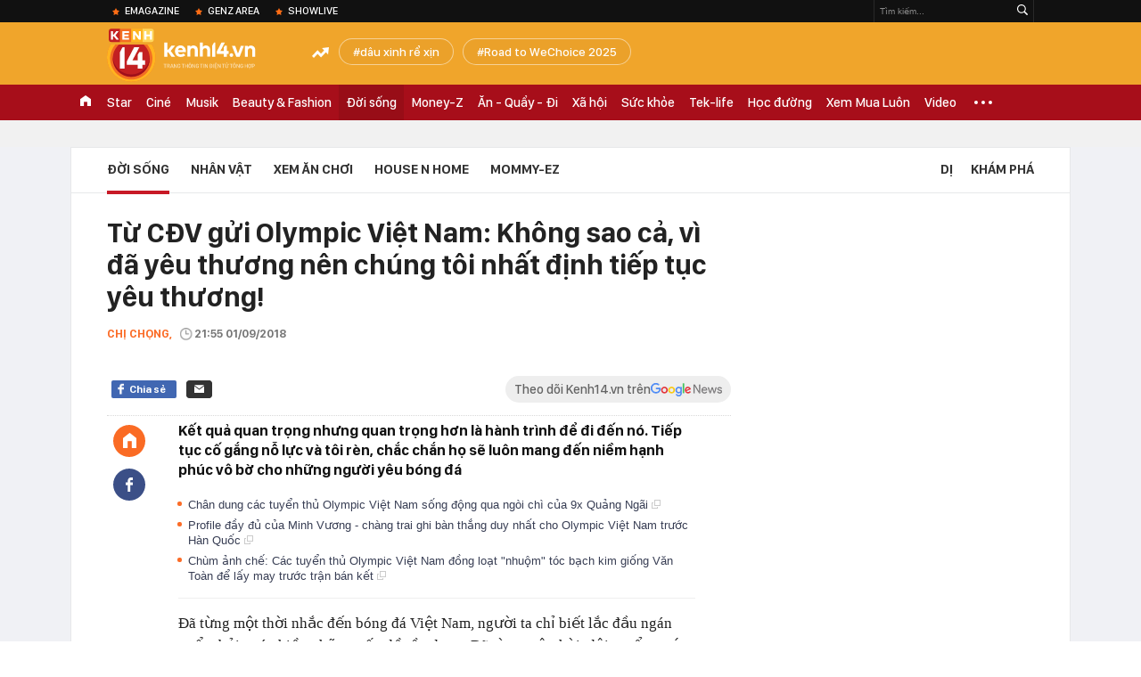

--- FILE ---
content_type: text/html; charset=utf-8
request_url: https://kenh14.vn/ajax-loadmore-bottom-detail/2154.chn
body_size: 8758
content:
<div class="clearfix nbdetail">
    <div class="kds-hot-daily clearfix" id="ulTinNoiBat_v2" data-marked-zoneid="k14_detail_tin_noi_bat">
        <h3 class="kds-title mt-40">Tin nổi bật kenh 14</h3>
        <div class="knd-wrapperv2 clearfix mt-20">
            <div id="k14_detail_tinnoibat_per"></div>
        </div>
        <div style="position: absolute; top: 0; right: -343px; z-index: 2">
            <div class="adk14-sticky-right">
                <div id="admzone35871"></div>
    <script>
        if (pageSettings.allow3rd) {
            'undefined' == typeof admicroAD.show ? admicroAD.unit.push(function () { admicroAD.show('admzone35871') }) : admicroAD.show('admzone35871');
        }
    </script>

            </div>
            <div class="ads-sponsor type-2 adm-hidden">
                <div id="admsection7"></div>
            </div>
        </div>
    </div>
    <div class="clearfix">
        <!-- Begin .kds-new-stream-wrapper -->
        <div class="knswli k14-videoUpdate">
    <div class="k14-videoUpdate-wrapper horizonVid">
        <div class="videoUpdate-left">
            <div class="content-video">
                <div class="iframe-wraper knswlic-welax">
                    <div class="VCSortableInPreviewMode" type="VideoStream" embed-type="4"
                         data-item-id="376728"
                         data-vid="kenh14cdn.com/203336854389633024/2026/1/14/ns-13t1-cms-1768371485556335814133.mp4"
                         data-info="cfebc966beaa140e029f398346ad707b" data-location=""
                         data-ads="true" data-displaymode="1"
                         data-thumb="https://kenh14cdn.com/thumb_w/560/.v-thumb/203336854389633024/2026/1/14/ns-13t1-cms-1768371485556335814133.mp4_thumb1.jpg"
                         data-contentid="" data-share=""
                         data-namespace="kenh14" data-width="660px" data-height="370px">
                    </div>
                </div>
            </div>
        </div>
        <div class="videoUpdate-right knswlic-welax">
            <div class="vr-content_info">
                <div class="info-heading">
















                    <div class="ih-time" title="2026-01-14T13:18:00"
                         data-second="2026-01-14T13:18:00"></div>
                </div>
                <div class="info-content">
                    <div class="ic-top">
                        <a href="https://video.kenh14.vn/nhip-song-24-loi-khai-cua-chu-xuong-san-xuat-800-tan-mi-tron-hoa-chat-376728.chn" title="NHỊP SỐNG 24: Lời khai của chủ xưởng sản xuất 800 tấn mì trộn hóa chất" target="_blank"
                           class="ict-title">NHỊP SỐNG 24: Lời khai của chủ xưởng sản xuất 800 tấn mì trộn hóa chất</a>
                        <span class="knswli-view">
                                        <svg width="17" height="10" viewBox="0 0 17 10" fill="none"
                                             xmlns="http://www.w3.org/2000/svg">
                                            <path
                                                d="M8.5 0C3.74881 0 0 4.99968 0 4.99968C0 4.99968 3.74881 10 8.5 10C12.133 10 17 4.99968 17 4.99968C17 4.99968 12.133 0 8.5 0ZM8.5 8.11459C6.83148 8.11459 5.47337 6.71722 5.47337 4.99968C5.47337 3.28213 6.83148 1.88411 8.5 1.88411C10.1685 1.88411 11.5266 3.28213 11.5266 4.99968C11.5266 6.71722 10.1685 8.11459 8.5 8.11459ZM8.5 3.18102C8.26522 3.17646 8.03192 3.22012 7.81372 3.30945C7.59553 3.39878 7.39682 3.53199 7.22922 3.70129C7.06162 3.87059 6.92849 4.07258 6.8376 4.29546C6.74672 4.51834 6.69991 4.75763 6.69991 4.99935C6.69991 5.24107 6.74672 5.48036 6.8376 5.70324C6.92849 5.92612 7.06162 6.12812 7.22922 6.29741C7.39682 6.46671 7.59553 6.59992 7.81372 6.68925C8.03192 6.77858 8.26522 6.82224 8.5 6.81768C8.96271 6.80869 9.40352 6.61316 9.72766 6.27314C10.0518 5.93311 10.2334 5.47574 10.2334 4.99935C10.2334 4.52296 10.0518 4.06559 9.72766 3.72557C9.40352 3.38554 8.96271 3.19002 8.5 3.18102Z"
                                                fill="#888888"/>
                                        </svg>
                                        <label class="need-get-view" data-key="cfebc966beaa140e029f398346ad707b"
                                               rel="kenh14cdn.com/203336854389633024/2026/1/14/ns-13t1-cms-1768371485556335814133.mp4">0</label></span>
                        <div class="ict-des">
                            <p class="ictd-txt">
                                <a href="https://video.kenh14.vnhttps://video.kenh14.vn/video-news.chn" target="_blank"
                                   class="ictd-link"
                                   title="Video News">
                                    Video News
                                </a>
                                · TPO - Miền Bắc sẽ đón đợt không khí lạnh rất mạnh vào giữa tuần sau; Camera AI tại Hà Nội ghi nhận hơn 6.300 vi phạm giao thông sau 1 tháng triển khai; Người dân đổ xô diện áo dài chụp ảnh, check-in chợ Bến Thành dịp cận Tết... là những thông tin đời sống - xã hội đáng chú ý trong ngày 13/1/2026.
                            </p>
                        </div>
                    </div>

                                        <div class="ic-bottom">
                        <span class="read-more">Xem thêm</span>
                        <a href="https://video.kenh14.vn/thu-lam-chu-tich-tren-ghe-zeekr-009-sap-ve-viet-nam-co-chi-tiet-khong-ngo-toi-376712.chn" target="_blank" class="related-news" title="Thử làm ‘Chủ tịch’ trên ghế Zeekr 009 sắp về Việt Nam: Có chi tiết không ngờ tới!">
                            <span class="rn-thumb">
                                <i>
                                    <img loading="lazy" src="https://kenh14cdn.com/zoom/80_100/203336854389633024/2026/1/13/ava-tg220-169-1768309368611787476574.jpg" alt="Thử làm ‘Chủ tịch’ trên ghế Zeekr 009 sắp về Việt Nam: Có chi tiết không ngờ tới!">
                                </i>
                                <span class="play-icn">
                                    <svg width="30" height="30" viewBox="0 0 30 30" fill="none" xmlns="http://www.w3.org/2000/svg">
                                        <path d="M15 30C6.71652 30 0 23.2835 0 15C0 6.71652 6.71652 0 15 0C23.2835 0 30 6.71652 30 15C30 23.2835 23.2835 30 15 30ZM19.8248 14.769L12.5123 9.44866C12.4722 9.41986 12.4249 9.40265 12.3757 9.39896C12.3265 9.39526 12.2772 9.4052 12.2332 9.42769C12.1893 9.45018 12.1524 9.48435 12.1266 9.52645C12.1008 9.56854 12.0871 9.61693 12.0871 9.6663V20.3002C12.0869 20.3497 12.1004 20.3982 12.1262 20.4405C12.1519 20.4827 12.1888 20.517 12.2329 20.5395C12.2769 20.5621 12.3263 20.572 12.3756 20.5682C12.425 20.5643 12.4722 20.5469 12.5123 20.5179L19.8248 15.2009C19.8593 15.1765 19.8875 15.1441 19.907 15.1065C19.9264 15.0689 19.9366 15.0272 19.9366 14.9849C19.9366 14.9426 19.9264 14.9009 19.907 14.8633C19.8875 14.8258 19.8593 14.7934 19.8248 14.769Z" fill="white" />
                                    </svg>
                                </span>
                            </span>
                            <span class="rn-info">Thử làm ‘Chủ tịch’ trên ghế Zeekr 009 sắp về Việt Nam: Có chi tiết không ngờ tới!</span>
                        </a>
                    </div>
                                    </div>
            </div>
        </div>
    </div>
</div>
<script>
    (runinit = window.runinit || []).push(function () {
        $('.k14-videoUpdate .k14-videoUpdate-wrapper .videoUpdate-right .vr-content_info .info-content .ic-top .ict-des .ictd-txt').trimLine(4);
        $('.k14-videoUpdate .k14-videoUpdate-wrapper .videoUpdate-right .vr-content_info .info-heading .ih-time').timeago();
    });
</script>
        <div class="kds-new-stream-wrapper listpopup">
            <div class="kds-title mb-0">Đọc thêm</div>
            <div id="aiservice-readmore" data-callback="callbackInitDetail"></div>
            <div class="knswli dark dbl clearfix" id="liDungBoLo" data-cd-key="highestviewnews:zoneid2154hour48">
    <div class="knswli-object-wrapper " data-marked-zoneid ="k14_dung_bo_lo">
        <h3 class="knswli-object-title"><span class="sprite icon"></span> Đừng bỏ lỡ</h3>
        <div class="knswli-object-content" id="dbl">
            <div class="knswli-object-list swiper-wrapper">
                                                            <div class="koli swiper-slide">
                            <a href="/man-can-pha-gay-soc-cua-tran-trung-kien-gianh-suat-vao-tu-ket-u23-chau-a-cham-9-thi-chac-khong-ai-dam-nhan-10-215260113020048184.chn" class="koli-ava show-popup visit-popup knswa_border inited-timeline-popup" newsid="215260113020048184"
                               newstype="0" title="Màn cản phá gây sốc của Trần Trung Kiên, giành suất vào tứ kết U23 châu Á: “Chấm 9 thì chắc không ai dám nhận 10”" data-box="no-react" data-popup-url="/man-can-pha-gay-soc-cua-tran-trung-kien-gianh-suat-vao-tu-ket-u23-chau-a-cham-9-thi-chac-khong-ai-dam-nhan-10-215260113020048184.chn">
                                <img loading="lazy" width="100%" height="100%" src="https://kenh14cdn.com/zoom/260_161/203336854389633024/2026/1/12/beautyplus-collage-2026-01-12t191534-1768245364402896293082-0-134-1084-1868-crop-17682453775471554162829.png" alt="Màn cản phá gây sốc của Trần Trung Kiên, giành suất vào tứ kết U23 châu Á: “Chấm 9 thì chắc không ai dám nhận 10”" srcset="https://kenh14cdn.com/zoom/260_161/203336854389633024/2026/1/12/beautyplus-collage-2026-01-12t191534-1768245364402896293082-0-134-1084-1868-crop-17682453775471554162829.png 1x,https://kenh14cdn.com/zoom/520_322/203336854389633024/2026/1/12/beautyplus-collage-2026-01-12t191534-1768245364402896293082-0-134-1084-1868-crop-17682453775471554162829.png 2x">
                                </a>
                            <h4 class="koli-title">
                                <a href="/man-can-pha-gay-soc-cua-tran-trung-kien-gianh-suat-vao-tu-ket-u23-chau-a-cham-9-thi-chac-khong-ai-dam-nhan-10-215260113020048184.chn" title="Màn cản phá gây sốc của Trần Trung Kiên, giành suất vào tứ kết U23 châu Á: “Chấm 9 thì chắc không ai dám nhận 10”" data-popup-url="/man-can-pha-gay-soc-cua-tran-trung-kien-gianh-suat-vao-tu-ket-u23-chau-a-cham-9-thi-chac-khong-ai-dam-nhan-10-215260113020048184.chn" class="show-popup visit-popup">
                                    Màn cản phá gây sốc của Trần Trung Kiên, giành suất vào tứ kết U23 châu Á: “Chấm 9 thì chắc không ai dám nhận 10”
                                </a>
                            </h4>
                        </div>
                                            <div class="koli swiper-slide">
                            <a href="/lai-on-tren-threads-steven-nguyen-bi-che-kem-duyen-vi-keo-ho-day-vay-khien-thien-an-giat-minh-ne-tranh-215260113124345686.chn" class="koli-ava show-popup visit-popup knswa_border inited-timeline-popup" newsid="215260113124345686"
                               newstype="0" title="Lại ồn trên Threads: Steven Nguyễn bị chê kém duyên vì &quot;kéo hộ dây váy&quot; khiến Thiên Ân giật mình, né tránh?" data-box="no-react" data-popup-url="/lai-on-tren-threads-steven-nguyen-bi-che-kem-duyen-vi-keo-ho-day-vay-khien-thien-an-giat-minh-ne-tranh-215260113124345686.chn">
                                <video autoplay="true" muted loop playsinline
               class="lozad-video"
               poster="https://kenh14cdn.com/zoom/260_161/203336854389633024/2026/1/13/ava-22-17682814418081781884148-1768282889213759897229.gif.png" alt="Lại ồn trên Threads: Steven Nguyễn bị chê kém duyên vì &quot;kéo hộ dây váy&quot; khiến Thiên Ân giật mình, né tránh?"
               data-src="https://kenh14cdn.com/203336854389633024/2026/1/13/ava-22-17682814418081781884148-1768282889213759897229.gif.mp4"
               type="video/mp4">
        </video>
                                </a>
                            <h4 class="koli-title">
                                <a href="/lai-on-tren-threads-steven-nguyen-bi-che-kem-duyen-vi-keo-ho-day-vay-khien-thien-an-giat-minh-ne-tranh-215260113124345686.chn" title="Lại ồn trên Threads: Steven Nguyễn bị chê kém duyên vì &quot;kéo hộ dây váy&quot; khiến Thiên Ân giật mình, né tránh?" data-popup-url="/lai-on-tren-threads-steven-nguyen-bi-che-kem-duyen-vi-keo-ho-day-vay-khien-thien-an-giat-minh-ne-tranh-215260113124345686.chn" class="show-popup visit-popup">
                                    Lại ồn trên Threads: Steven Nguyễn bị chê kém duyên vì &quot;kéo hộ dây váy&quot; khiến Thiên Ân giật mình, né tránh?
                                </a>
                            </h4>
                        </div>
                                            <div class="koli swiper-slide">
                            <a href="/hot-lai-hinh-anh-qua-khu-cua-chong-a-hau-phuong-nhi-215260114130353178.chn" class="koli-ava show-popup visit-popup knswa_border inited-timeline-popup" newsid="215260114130353178"
                               newstype="0" title="Hot lại hình ảnh quá khứ của chồng Á hậu Phương Nhi" data-box="no-react" data-popup-url="/hot-lai-hinh-anh-qua-khu-cua-chong-a-hau-phuong-nhi-215260114130353178.chn">
                                <video autoplay="true" muted loop playsinline
               class="lozad-video"
               poster="https://kenh14cdn.com/zoom/260_161/203336854389633024/2026/1/14/990814811052156899-1745545001930-1745545002093193223884-17680707305191148583088-1768100569172-1768100569405455072961-1768370-75-0-435-576-crop-17683706814751280668049.gif.png" alt="Hot lại hình ảnh quá khứ của chồng Á hậu Phương Nhi"
               data-src="https://kenh14cdn.com/203336854389633024/2026/1/14/990814811052156899-1745545001930-1745545002093193223884-17680707305191148583088-1768100569172-1768100569405455072961-1768370-75-0-435-576-crop-17683706814751280668049.gif.mp4"
               type="video/mp4">
        </video>
                                </a>
                            <h4 class="koli-title">
                                <a href="/hot-lai-hinh-anh-qua-khu-cua-chong-a-hau-phuong-nhi-215260114130353178.chn" title="Hot lại hình ảnh quá khứ của chồng Á hậu Phương Nhi" data-popup-url="/hot-lai-hinh-anh-qua-khu-cua-chong-a-hau-phuong-nhi-215260114130353178.chn" class="show-popup visit-popup">
                                    Hot lại hình ảnh quá khứ của chồng Á hậu Phương Nhi
                                </a>
                            </h4>
                        </div>
                                            <div class="koli swiper-slide">
                            <a href="/my-nhan-viet-35-tuoi-duoc-khen-tre-vuot-chong-du-ket-hon-voi-hong-hai-nhi-215260114080128791.chn" class="koli-ava show-popup visit-popup knswa_border inited-timeline-popup" newsid="215260114080128791"
                               newstype="0" title="Mỹ nhân Việt 35 tuổi được khen trẻ vượt chồng dù kết hôn với &quot;hồng hài nhi&quot;" data-box="no-react" data-popup-url="/my-nhan-viet-35-tuoi-duoc-khen-tre-vuot-chong-du-ket-hon-voi-hong-hai-nhi-215260114080128791.chn">
                                <video autoplay="true" muted loop playsinline
               class="lozad-video"
               poster="https://kenh14cdn.com/zoom/260_161/203336854389633024/2026/1/14/2009-17683585099601262227395-0-106-648-1143-crop-1768358523719805257159.gif.png" alt="Mỹ nhân Việt 35 tuổi được khen trẻ vượt chồng dù kết hôn với &quot;hồng hài nhi&quot;"
               data-src="https://kenh14cdn.com/203336854389633024/2026/1/14/2009-17683585099601262227395-0-106-648-1143-crop-1768358523719805257159.gif.mp4"
               type="video/mp4">
        </video>
                                </a>
                            <h4 class="koli-title">
                                <a href="/my-nhan-viet-35-tuoi-duoc-khen-tre-vuot-chong-du-ket-hon-voi-hong-hai-nhi-215260114080128791.chn" title="Mỹ nhân Việt 35 tuổi được khen trẻ vượt chồng dù kết hôn với &quot;hồng hài nhi&quot;" data-popup-url="/my-nhan-viet-35-tuoi-duoc-khen-tre-vuot-chong-du-ket-hon-voi-hong-hai-nhi-215260114080128791.chn" class="show-popup visit-popup">
                                    Mỹ nhân Việt 35 tuổi được khen trẻ vượt chồng dù kết hôn với &quot;hồng hài nhi&quot;
                                </a>
                            </h4>
                        </div>
                                            <div class="koli swiper-slide">
                            <a href="/co-la-bach-nguyet-quang-thi-gai-dep-tren-mang-cung-dung-mo-cuoi-thieu-gia-hang-real-vi-sao-vay-215260114151707228.chn" class="koli-ava show-popup visit-popup knswa_border inited-timeline-popup" newsid="215260114151707228"
                               newstype="0" title="Có là &quot;bạch nguyệt quang&quot; thì gái đẹp trên mạng cũng đừng mơ cưới thiếu gia hàng real: Vì sao vậy?" data-box="no-react" data-popup-url="/co-la-bach-nguyet-quang-thi-gai-dep-tren-mang-cung-dung-mo-cuoi-thieu-gia-hang-real-vi-sao-vay-215260114151707228.chn">
                                <img loading="lazy" width="100%" height="100%" src="https://kenh14cdn.com/zoom/260_161/203336854389633024/2026/1/14/ava-69-1768385520580859186419.png" alt="Có là &quot;bạch nguyệt quang&quot; thì gái đẹp trên mạng cũng đừng mơ cưới thiếu gia hàng real: Vì sao vậy?" srcset="https://kenh14cdn.com/zoom/260_161/203336854389633024/2026/1/14/ava-69-1768385520580859186419.png 1x,https://kenh14cdn.com/zoom/520_322/203336854389633024/2026/1/14/ava-69-1768385520580859186419.png 2x">
                                </a>
                            <h4 class="koli-title">
                                <a href="/co-la-bach-nguyet-quang-thi-gai-dep-tren-mang-cung-dung-mo-cuoi-thieu-gia-hang-real-vi-sao-vay-215260114151707228.chn" title="Có là &quot;bạch nguyệt quang&quot; thì gái đẹp trên mạng cũng đừng mơ cưới thiếu gia hàng real: Vì sao vậy?" data-popup-url="/co-la-bach-nguyet-quang-thi-gai-dep-tren-mang-cung-dung-mo-cuoi-thieu-gia-hang-real-vi-sao-vay-215260114151707228.chn" class="show-popup visit-popup">
                                    Có là &quot;bạch nguyệt quang&quot; thì gái đẹp trên mạng cũng đừng mơ cưới thiếu gia hàng real: Vì sao vậy?
                                </a>
                            </h4>
                        </div>
                                            <div class="koli swiper-slide">
                            <a href="/linh-truong-gai-dep-bi-toxic-vi-luc-nao-cung-thay-dang-o-khach-san-hang-sang-la-ai-215260113141709545.chn" class="koli-ava show-popup visit-popup knswa_border inited-timeline-popup" newsid="215260113141709545"
                               newstype="0" title="Linh Trương - gái đẹp bị toxic vì &quot;lúc nào cũng thấy đang ở khách sạn hạng sang&quot; là ai?" data-box="no-react" data-popup-url="/linh-truong-gai-dep-bi-toxic-vi-luc-nao-cung-thay-dang-o-khach-san-hang-sang-la-ai-215260113141709545.chn">
                                <img loading="lazy" width="100%" height="100%" src="https://kenh14cdn.com/zoom/260_161/203336854389633024/2026/1/13/avatar1768288485350-17682884868021397918996-0-81-754-1287-crop-17682885516641094524729.jpg" alt="Linh Trương - gái đẹp bị toxic vì &quot;lúc nào cũng thấy đang ở khách sạn hạng sang&quot; là ai?" srcset="https://kenh14cdn.com/zoom/260_161/203336854389633024/2026/1/13/avatar1768288485350-17682884868021397918996-0-81-754-1287-crop-17682885516641094524729.jpg 1x,https://kenh14cdn.com/zoom/520_322/203336854389633024/2026/1/13/avatar1768288485350-17682884868021397918996-0-81-754-1287-crop-17682885516641094524729.jpg 2x">
                                </a>
                            <h4 class="koli-title">
                                <a href="/linh-truong-gai-dep-bi-toxic-vi-luc-nao-cung-thay-dang-o-khach-san-hang-sang-la-ai-215260113141709545.chn" title="Linh Trương - gái đẹp bị toxic vì &quot;lúc nào cũng thấy đang ở khách sạn hạng sang&quot; là ai?" data-popup-url="/linh-truong-gai-dep-bi-toxic-vi-luc-nao-cung-thay-dang-o-khach-san-hang-sang-la-ai-215260113141709545.chn" class="show-popup visit-popup">
                                    Linh Trương - gái đẹp bị toxic vì &quot;lúc nào cũng thấy đang ở khách sạn hạng sang&quot; là ai?
                                </a>
                            </h4>
                        </div>
                                            <div class="koli swiper-slide">
                            <a href="/dem-cua-dinh-bac-mxh-bung-no-215260113013355629.chn" class="koli-ava show-popup visit-popup knswa_border inited-timeline-popup" newsid="215260113013355629"
                               newstype="0" title="Đình Bắc là thần! Hạ đẹp U23 Saudi Arabia, chào cờ ăn mừng cỡ này thì thật sự &quot;out trình&quot;" data-box="no-react" data-popup-url="/dem-cua-dinh-bac-mxh-bung-no-215260113013355629.chn">
                                <img loading="lazy" width="100%" height="100%" src="https://kenh14cdn.com/zoom/260_161/203336854389633024/2026/1/12/548103860247988806264160417047807468513691654n-012454-1768242738938-17682427392961030517485-0-27-479-793-crop-17682427944561246998817.jpg" alt="Đình Bắc là thần! Hạ đẹp U23 Saudi Arabia, chào cờ ăn mừng cỡ này thì thật sự &quot;out trình&quot;" srcset="https://kenh14cdn.com/zoom/260_161/203336854389633024/2026/1/12/548103860247988806264160417047807468513691654n-012454-1768242738938-17682427392961030517485-0-27-479-793-crop-17682427944561246998817.jpg 1x,https://kenh14cdn.com/zoom/520_322/203336854389633024/2026/1/12/548103860247988806264160417047807468513691654n-012454-1768242738938-17682427392961030517485-0-27-479-793-crop-17682427944561246998817.jpg 2x">
                                </a>
                            <h4 class="koli-title">
                                <a href="/dem-cua-dinh-bac-mxh-bung-no-215260113013355629.chn" title="Đình Bắc là thần! Hạ đẹp U23 Saudi Arabia, chào cờ ăn mừng cỡ này thì thật sự &quot;out trình&quot;" data-popup-url="/dem-cua-dinh-bac-mxh-bung-no-215260113013355629.chn" class="show-popup visit-popup">
                                    Đình Bắc là thần! Hạ đẹp U23 Saudi Arabia, chào cờ ăn mừng cỡ này thì thật sự &quot;out trình&quot;
                                </a>
                            </h4>
                        </div>
                                            <div class="koli swiper-slide">
                            <a href="/bac-bao-ve-nay-co-le-la-nguoi-hot-nhat-vien-k-tan-trieu-biet-chuyen-doi-tu-thay-thuong-nhieu-hon-215260113202032094.chn" class="koli-ava show-popup visit-popup knswa_border inited-timeline-popup" newsid="215260113202032094"
                               newstype="0" title="Bác bảo vệ này có lẽ là người hot nhất viện K Tân Triều: Biết chuyện đời tư thấy thương nhiều hơn" data-box="no-react" data-popup-url="/bac-bao-ve-nay-co-le-la-nguoi-hot-nhat-vien-k-tan-trieu-biet-chuyen-doi-tu-thay-thuong-nhieu-hon-215260113202032094.chn">
                                <img loading="lazy" width="100%" height="100%" src="https://kenh14cdn.com/zoom/260_161/203336854389633024/2026/1/13/avatar1768310097433-176831009797772369753-39-0-1080-1665-crop-17683103568771706284936.png" alt="Bác bảo vệ này có lẽ là người hot nhất viện K Tân Triều: Biết chuyện đời tư thấy thương nhiều hơn" srcset="https://kenh14cdn.com/zoom/260_161/203336854389633024/2026/1/13/avatar1768310097433-176831009797772369753-39-0-1080-1665-crop-17683103568771706284936.png 1x,https://kenh14cdn.com/zoom/520_322/203336854389633024/2026/1/13/avatar1768310097433-176831009797772369753-39-0-1080-1665-crop-17683103568771706284936.png 2x">
                                </a>
                            <h4 class="koli-title">
                                <a href="/bac-bao-ve-nay-co-le-la-nguoi-hot-nhat-vien-k-tan-trieu-biet-chuyen-doi-tu-thay-thuong-nhieu-hon-215260113202032094.chn" title="Bác bảo vệ này có lẽ là người hot nhất viện K Tân Triều: Biết chuyện đời tư thấy thương nhiều hơn" data-popup-url="/bac-bao-ve-nay-co-le-la-nguoi-hot-nhat-vien-k-tan-trieu-biet-chuyen-doi-tu-thay-thuong-nhieu-hon-215260113202032094.chn" class="show-popup visit-popup">
                                    Bác bảo vệ này có lẽ là người hot nhất viện K Tân Triều: Biết chuyện đời tư thấy thương nhiều hơn
                                </a>
                            </h4>
                        </div>
                                            <div class="koli swiper-slide">
                            <a href="/o-viet-nam-co-mot-phu-ba-choi-rat-net-xay-biet-thu-duong-gia-voi-ban-than-u40-chong-cham-nhu-em-be-215260113214142427.chn" class="koli-ava show-popup visit-popup knswa_border inited-timeline-popup" newsid="215260113214142427"
                               newstype="0" title="Ở Việt Nam có một phú bà chơi rất nét: Xây biệt thự dưỡng già với bạn thân, U40 chồng chăm như em bé" data-box="no-react" data-popup-url="/o-viet-nam-co-mot-phu-ba-choi-rat-net-xay-biet-thu-duong-gia-voi-ban-than-u40-chong-cham-nhu-em-be-215260113214142427.chn">
                                <video autoplay="true" muted loop playsinline
               class="lozad-video"
               poster="https://kenh14cdn.com/zoom/260_161/203336854389633024/2026/1/13/avatar1768315088433-17683150896741808402788-309-0-659-560-crop-1768315159689545602616.gif.png" alt="Ở Việt Nam có một phú bà chơi rất nét: Xây biệt thự dưỡng già với bạn thân, U40 chồng chăm như em bé"
               data-src="https://kenh14cdn.com/203336854389633024/2026/1/13/avatar1768315088433-17683150896741808402788-309-0-659-560-crop-1768315159689545602616.gif.mp4"
               type="video/mp4">
        </video>
                                </a>
                            <h4 class="koli-title">
                                <a href="/o-viet-nam-co-mot-phu-ba-choi-rat-net-xay-biet-thu-duong-gia-voi-ban-than-u40-chong-cham-nhu-em-be-215260113214142427.chn" title="Ở Việt Nam có một phú bà chơi rất nét: Xây biệt thự dưỡng già với bạn thân, U40 chồng chăm như em bé" data-popup-url="/o-viet-nam-co-mot-phu-ba-choi-rat-net-xay-biet-thu-duong-gia-voi-ban-than-u40-chong-cham-nhu-em-be-215260113214142427.chn" class="show-popup visit-popup">
                                    Ở Việt Nam có một phú bà chơi rất nét: Xây biệt thự dưỡng già với bạn thân, U40 chồng chăm như em bé
                                </a>
                            </h4>
                        </div>
                                            <div class="koli swiper-slide">
                            <a href="/3-con-giap-mang-menh-giau-co-trong-2026-lam-gi-cung-may-man-tai-san-rong-tang-vun-vut-dac-biet-la-top-2-215260113200616794.chn" class="koli-ava show-popup visit-popup knswa_border inited-timeline-popup" newsid="215260113200616794"
                               newstype="0" title="3 con giáp mang mệnh giàu có trong 2026: Làm gì cũng may mắn, tài sản ròng tăng vùn vụt, đặc biệt là top 2" data-box="no-react" data-popup-url="/3-con-giap-mang-menh-giau-co-trong-2026-lam-gi-cung-may-man-tai-san-rong-tang-vun-vut-dac-biet-la-top-2-215260113200616794.chn">
                                <img loading="lazy" width="100%" height="100%" src="https://kenh14cdn.com/zoom/260_161/203336854389633024/2026/1/13/avatar1768299367470-17682993678941465779639-0-0-315-504-crop-17683090109101431002720.png" alt="3 con giáp mang mệnh giàu có trong 2026: Làm gì cũng may mắn, tài sản ròng tăng vùn vụt, đặc biệt là top 2" srcset="https://kenh14cdn.com/zoom/260_161/203336854389633024/2026/1/13/avatar1768299367470-17682993678941465779639-0-0-315-504-crop-17683090109101431002720.png 1x,https://kenh14cdn.com/zoom/520_322/203336854389633024/2026/1/13/avatar1768299367470-17682993678941465779639-0-0-315-504-crop-17683090109101431002720.png 2x">
                                </a>
                            <h4 class="koli-title">
                                <a href="/3-con-giap-mang-menh-giau-co-trong-2026-lam-gi-cung-may-man-tai-san-rong-tang-vun-vut-dac-biet-la-top-2-215260113200616794.chn" title="3 con giáp mang mệnh giàu có trong 2026: Làm gì cũng may mắn, tài sản ròng tăng vùn vụt, đặc biệt là top 2" data-popup-url="/3-con-giap-mang-menh-giau-co-trong-2026-lam-gi-cung-may-man-tai-san-rong-tang-vun-vut-dac-biet-la-top-2-215260113200616794.chn" class="show-popup visit-popup">
                                    3 con giáp mang mệnh giàu có trong 2026: Làm gì cũng may mắn, tài sản ròng tăng vùn vụt, đặc biệt là top 2
                                </a>
                            </h4>
                        </div>
                                                </div>
            <div class="swiper-pagination"></div>
            <div class="swiper-button-next"></div>
            <div class="swiper-button-prev"></div>
        </div>

    </div>
</div>
            <div class="knswli dark video clearfix" id="liVideo1" data-marked-zoneid="k14_category_video">
    <div class="knswli-object-wrapper-2">
        <div class="w1040 knswli-video-wrapper clearfix" style="width:100% !important">
            <div id="adm_list_player_box" style="">
            </div>

        </div>
    </div>

    <div style="position: absolute;top: 170px;right: -340px;display: block;">
        <div id="admzone35896"></div>
        <script>admicroAD.unit.push(function () {
                admicroAD.show('admzone35896')
            });  </script>
    </div>
</div>
            <li class='knswli light trend clearfix' id='liNewsMostView' data-marked-zoneid='k14_detail_dang_duoc_quan_tam'
        data-cd-key="highestviewnews:zoneid0hour24">
        <div class='knswli-object-wrapper swiper-container'>
            <h3 class='knswli-object-title'>
                <span class='sprite icon'></span>
                Đang được quan tâm
            </h3>
            <div class='knswli-object-content'>
                <ul class='knswli-object-list swiper-wrapper'>
                                            <li class='koli swiper-slide'>
                            <a data-popup-url="/agribank-phat-thong-bao-moi-toi-tat-ca-nguoi-dung-21526011322495428.chn"
                               data-box="no-react"
                               href='/agribank-phat-thong-bao-moi-toi-tat-ca-nguoi-dung-21526011322495428.chn'
                               class='koli-ava show-popup visit-popup knswa_border'
                               newsid='21526011322495428'
                               title='Agribank phát thông báo mới tới tất cả người dùng'>
                                <img loading='lazy'
                                     src='https://kenh14cdn.com/zoom/260_163/203336854389633024/2026/1/13/avatar1768319289736-17683192901641077597056-0-19-737-1198-crop-1768319307347743658592.jpg'
                                     alt='Agribank phát thông báo mới tới tất cả người dùng'>









                            </a>
                            <h4 class='koli-title'>
                                <a class="show-popup visit-popup"
                                   data-popup-url="/agribank-phat-thong-bao-moi-toi-tat-ca-nguoi-dung-21526011322495428.chn"
                                   data-box="no-react"
                                   href='/agribank-phat-thong-bao-moi-toi-tat-ca-nguoi-dung-21526011322495428.chn'
                                   title='Agribank phát thông báo mới tới tất cả người dùng'>
                                    Agribank phát thông báo mới tới tất cả người dùng
                                </a>
                            </h4>
                        </li>
                                            <li class='koli swiper-slide'>
                            <a data-popup-url="/bat-gap-hieuthuhai-kieu-minh-tuan-va-hoi-ban-vbiz-luc-2-gio-sang-co-gai-xuat-hien-than-thiet-gay-chu-y-21526011322334405.chn"
                               data-box="no-react"
                               href='/bat-gap-hieuthuhai-kieu-minh-tuan-va-hoi-ban-vbiz-luc-2-gio-sang-co-gai-xuat-hien-than-thiet-gay-chu-y-21526011322334405.chn'
                               class='koli-ava show-popup visit-popup knswa_border'
                               newsid='21526011322334405'
                               title='Bắt gặp HIEUTHUHAI, Kiều Minh Tuấn và hội bạn Vbiz lúc 2 giờ sáng, cô gái xuất hiện thân thiết gây chú ý'>
                                <img loading='lazy'
                                     src='https://kenh14cdn.com/zoom/260_163/203336854389633024/2026/1/13/avatar1768318271677-17683182722002007888325.gif'
                                     alt='Bắt gặp HIEUTHUHAI, Kiều Minh Tuấn và hội bạn Vbiz lúc 2 giờ sáng, cô gái xuất hiện thân thiết gây chú ý'>









                            </a>
                            <h4 class='koli-title'>
                                <a class="show-popup visit-popup"
                                   data-popup-url="/bat-gap-hieuthuhai-kieu-minh-tuan-va-hoi-ban-vbiz-luc-2-gio-sang-co-gai-xuat-hien-than-thiet-gay-chu-y-21526011322334405.chn"
                                   data-box="no-react"
                                   href='/bat-gap-hieuthuhai-kieu-minh-tuan-va-hoi-ban-vbiz-luc-2-gio-sang-co-gai-xuat-hien-than-thiet-gay-chu-y-21526011322334405.chn'
                                   title='Bắt gặp HIEUTHUHAI, Kiều Minh Tuấn và hội bạn Vbiz lúc 2 giờ sáng, cô gái xuất hiện thân thiết gây chú ý'>
                                    Bắt gặp HIEUTHUHAI, Kiều Minh Tuấn và hội bạn Vbiz lúc 2 giờ sáng, cô gái xuất hiện thân thiết gây chú ý
                                </a>
                            </h4>
                        </li>
                                            <li class='koli swiper-slide'>
                            <a data-popup-url="/dung-tuong-phuong-nhi-khong-biet-gi-215260114152654292.chn"
                               data-box="no-react"
                               href='/dung-tuong-phuong-nhi-khong-biet-gi-215260114152654292.chn'
                               class='koli-ava show-popup visit-popup knswa_border'
                               newsid='215260114152654292'
                               title='Đừng tưởng Phương Nhi không biết gì'>
                                <img loading='lazy'
                                     src='https://kenh14cdn.com/zoom/260_163/203336854389633024/2026/1/14/ava-17683791570661437097895.gif'
                                     alt='Đừng tưởng Phương Nhi không biết gì'>









                            </a>
                            <h4 class='koli-title'>
                                <a class="show-popup visit-popup"
                                   data-popup-url="/dung-tuong-phuong-nhi-khong-biet-gi-215260114152654292.chn"
                                   data-box="no-react"
                                   href='/dung-tuong-phuong-nhi-khong-biet-gi-215260114152654292.chn'
                                   title='Đừng tưởng Phương Nhi không biết gì'>
                                    Đừng tưởng Phương Nhi không biết gì
                                </a>
                            </h4>
                        </li>
                                            <li class='koli swiper-slide'>
                            <a data-popup-url="/dac-trung-nha-mien-tay-ca-nuoc-thich-thu-215260113151923141.chn"
                               data-box="no-react"
                               href='/dac-trung-nha-mien-tay-ca-nuoc-thich-thu-215260113151923141.chn'
                               class='koli-ava show-popup visit-popup knswa_border'
                               newsid='215260113151923141'
                               title='Đặc trưng nhà miền Tây, cả nước thích thú'>
                                <img loading='lazy'
                                     src='https://kenh14cdn.com/zoom/260_163/203336854389633024/2026/1/13/4-176828955922794589767-1768292274306-1768292275174975769015-229-0-471-388-crop-17682923232451426198597.gif'
                                     alt='Đặc trưng nhà miền Tây, cả nước thích thú'>









                            </a>
                            <h4 class='koli-title'>
                                <a class="show-popup visit-popup"
                                   data-popup-url="/dac-trung-nha-mien-tay-ca-nuoc-thich-thu-215260113151923141.chn"
                                   data-box="no-react"
                                   href='/dac-trung-nha-mien-tay-ca-nuoc-thich-thu-215260113151923141.chn'
                                   title='Đặc trưng nhà miền Tây, cả nước thích thú'>
                                    Đặc trưng nhà miền Tây, cả nước thích thú
                                </a>
                            </h4>
                        </li>
                                            <li class='koli swiper-slide'>
                            <a data-popup-url="/tu-tieng-viet-nao-co-1000-dau-nang-9999-nguoi-da-troi-loi-sai-215260113174047117.chn"
                               data-box="no-react"
                               href='/tu-tieng-viet-nao-co-1000-dau-nang-9999-nguoi-da-troi-loi-sai-215260113174047117.chn'
                               class='koli-ava show-popup visit-popup knswa_border'
                               newsid='215260113174047117'
                               title='Từ tiếng Việt nào có 1000 dấu nặng? - 99,99% người đã trả lời sai!'>
                                <img loading='lazy'
                                     src='https://kenh14cdn.com/zoom/260_163/203336854389633024/2026/1/13/avatar1768300763184-1768300763796262441700-0-9-1202-1932-crop-1768300775332734069142.png'
                                     alt='Từ tiếng Việt nào có 1000 dấu nặng? - 99,99% người đã trả lời sai!'>









                            </a>
                            <h4 class='koli-title'>
                                <a class="show-popup visit-popup"
                                   data-popup-url="/tu-tieng-viet-nao-co-1000-dau-nang-9999-nguoi-da-troi-loi-sai-215260113174047117.chn"
                                   data-box="no-react"
                                   href='/tu-tieng-viet-nao-co-1000-dau-nang-9999-nguoi-da-troi-loi-sai-215260113174047117.chn'
                                   title='Từ tiếng Việt nào có 1000 dấu nặng? - 99,99% người đã trả lời sai!'>
                                    Từ tiếng Việt nào có 1000 dấu nặng? - 99,99% người đã trả lời sai!
                                </a>
                            </h4>
                        </li>
                                    </ul>
                <div class='swiper-pagination'></div>
                <!-- Add Arrows -->
                <div class='swiper-button-next'></div>
                <div class='swiper-button-prev'></div>
            </div>
        </div>
    </li>
        </div>

        <script type="text/javascript">
            //load tin noi bat per - Start
            (runinit = window.runinit || []).push(function () {
                loadJsAsync('https://js.aiservice.vn/rec/k14_detail_tinnoibat_per.js', callbackEr = function () {
                    new Image().src = 'https://formalhood.com/ev_anlz?dmn=' + encodeURIComponent(document.location.href) + '&bxid=643&iti=cbweb&elbl=k14_detail_tinnoibat_per.js&eval=404&ecat=monitorRecommend&eact=error&dmi=7&ui=' + cf_uidT + '&dg=' + getDguid();
                });
            });

            //load tin noi bat per - End

            if (!isLightHouse) {
                $('.welax').hide();
                (runinit = window.runinit || []).push(function () {
                    loadJsAsync('https://media1.admicro.vn/core/log_recommend.js', function () {
                    });
                    loadJsAsync('https://kenh14cdn.com/web_js/detail-stream-adm-05102022v1.min.js', function () {
                        InitTinNoiBat();
                        setTimeout(function (parameters) {
                            InitVideo(); //video
                        }, 2000);

                        InitDungBoLo();//dung bo lo
                        InitXemNhieuNhat(); //dang duoc quan tam
                        InitWeLax();
                        relatedNews.initTimelinePoppup('#ulTinNoiBat_v2');
                        relatedNews.initTimelinePoppup('#k14-detail-stream');
                    });

                    loadJsAsync('https://js.aiservice.vn/rec/kenh14-readmore.js');
                });
            }

            function callbackInitDetail() {
                console.log('callbackInitDetail');
                $('#aiservice-readmore #LoadNewsTimelineDetail .knswli').eq(14).after($('#liNewsMostView'));
                $('#aiservice-readmore #LoadNewsTimelineDetail .knswli').eq(10).before($('#liVideo1'));
                $('#aiservice-readmore #LoadNewsTimelineDetail .knswli').eq(5).before($('#liDungBoLo'));
            }

            $video_elements_in = $('.lozad-video');
            var videoObserver = lozad('.lozad-video', {
                threshold: 0.1,
                loaded: function (el) {
                }
            });
            videoObserver.observe();
        </script>
        <!-- End .kds-new-stream-wrapper -->
    </div>
</div>
<!--u: 15/01/2026 00:11:15 -->

--- FILE ---
content_type: text/html; charset=utf-8
request_url: https://kenh14.vn/ajax-trendingtag/2154.chn
body_size: 151
content:
<div data-cd-key="siteid215:objectembedbox:zoneid2154typeid1">
                    <li class="khwtht">
                <a href="/dau-xinh-re-xin.html" title="dâu xinh rể xịn">dâu xinh rể xịn</a>
            </li>
                    <li class="khwtht">
                <a href="/road-to-wechoice-2025.html" title="Road to WeChoice 2025">Road to WeChoice 2025</a>
            </li>
            </div>
<!--u: 15/01/2026 00:11:54 -->